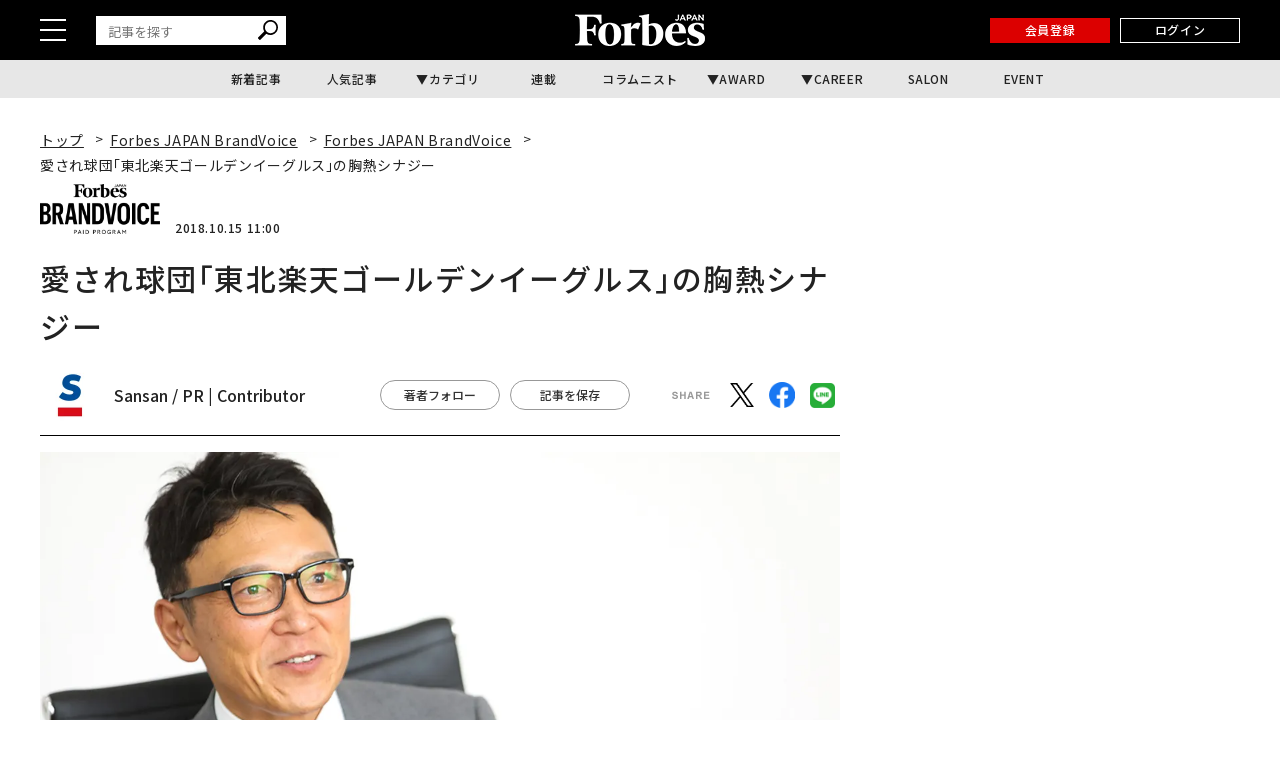

--- FILE ---
content_type: text/javascript;charset=utf-8
request_url: https://p1cluster.cxense.com/p1.js
body_size: 100
content:
cX.library.onP1('2m0j67ol3pc1w3c4tglfvmeue2');


--- FILE ---
content_type: application/javascript; charset=utf-8
request_url: https://fundingchoicesmessages.google.com/f/AGSKWxVeDK9wiRoe1YdWoS-gm2yN-594pvS5P3B6lFiRP5O5qUKkksQCOpI4yhCgx2dnNVrO7wfNcHmhGx27gDRJFu8EiTj-6xDHfKOQCj5kTbiM4EFZsDQWMCPyhzb2mRpzrLwGgJOQdp_CX7cV2Ly5dE94RU31bBCdSBUpcOuo_dcGT4gw9_9ZVjHwe74z/_.ke/ads//banner468_/adsframe./oasadfunction./exchange_banner_
body_size: -1286
content:
window['c942231f-c8cb-4713-b36a-1d27fc809b26'] = true;

--- FILE ---
content_type: text/javascript;charset=utf-8
request_url: https://id.cxense.com/public/user/id?json=%7B%22identities%22%3A%5B%7B%22type%22%3A%22ckp%22%2C%22id%22%3A%22mkw138w7ar4p8438%22%7D%2C%7B%22type%22%3A%22lst%22%2C%22id%22%3A%222m0j67ol3pc1w3c4tglfvmeue2%22%7D%2C%7B%22type%22%3A%22cst%22%2C%22id%22%3A%222m0j67ol3pc1w3c4tglfvmeue2%22%7D%5D%7D&callback=cXJsonpCB1
body_size: 208
content:
/**/
cXJsonpCB1({"httpStatus":200,"response":{"userId":"cx:1xuepfu3m62lt1i8fz8ez279co:3grd4y1vsmi7w","newUser":false}})